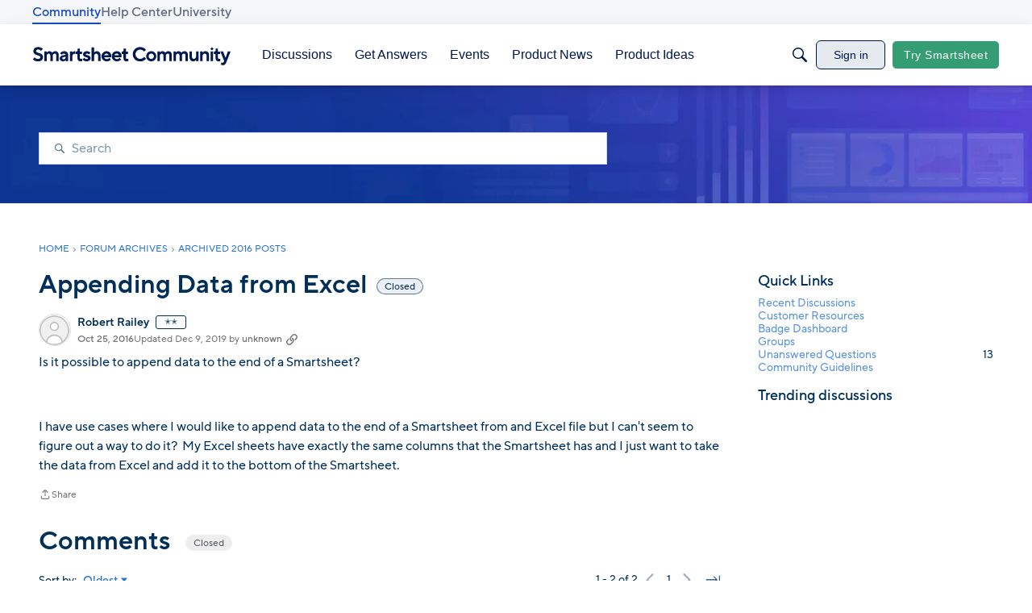

--- FILE ---
content_type: application/x-javascript
request_url: https://community.smartsheet.com/dist/v2/layouts/chunks/DiscussionListLoader.BR9UNolw.min.js
body_size: 2772
content:
import{j as e,l as h,r as N,i as j}from"../vendor/vendor/react-core.BgLhaSja.min.js";import{bd as ee,er as se,es as ie,ep as ne,et as M,eu as te,eq as oe,i as V,aa as ce,a8 as ae,c6 as de,c4 as le,ev as z,ew as re,Y as he,t as y,c9 as me,cw as xe,bX as O,cM as ue,ex as ge,ey as je,ez as Ie,eA as fe,ca as K,c8 as R,dH as B,c3 as be,bj as P,au as I,a2 as d,aD as a,eB as ye,ak as Le,aj as Ce,I as w}from"../entries/layouts.CwOBmJST.min.js";import{a as De}from"./ListItem.DWamt1cW.min.js";import{L as Y}from"./List.BAEsvNbw.min.js";import{H as ve}from"./HomeWidgetContainer.B9B8qJdR.min.js";function ke(s){var E,p,_;const{discussion:i}=s,{hasPermission:o}=ee(),{getDiscussionByIDs:m}=se(),L=ie(),f=ne.useAsHook(s.discussionOptions,s.asTile),l=M.useAsHook(s.discussionOptions),r=te(),t=oe(),C=i.unread||i.countUnread!==void 0&&i.countUnread>0,D=V("ui.autoOffsetComments",!0);let c=e.jsx(ce,{userInfo:i.insertUser,size:l.profilePhoto.size});i.insertUser&&(c=e.jsx(ae,{userFragment:i.insertUser,children:c}));const v=h({[de()]:s.disableButtonsInItems});let U=null,A=null;l.item.options.iconPosition!==le.HIDDEN&&(U=e.jsx("div",{className:h(v,f.userIcon),children:c}));const S=(E=i.reactions)==null?void 0:E.filter(({urlcode:g})=>[z.UP,z.DOWN].includes(g)).length;r&&i.type==="idea"&&(A=e.jsx(re,{direction:"vertical",className:h(f.iconAndVoteCounterWrapper(S),v),discussion:i}));const J=e.jsx(e.Fragment,{children:r&&e.jsxs(e.Fragment,{children:[e.jsx(Ie,{discussion:i}),e.jsx(fe,{discussion:i,onMutateSuccess:async()=>{await L(m({discussionIDs:[x],expand:["tags"]}))}})]})}),X=r&&D?`${i.url}#latest`:i.url,W=!s.noCheckboxes&&o("discussions.manage",{resourceType:"category",resourceID:i.categoryID,mode:he.RESOURCE_IF_JUNCTION})&&V("ui.useAdminCheckboxes",!1),{discussionID:x}=i,b=t.checkedDiscussionIDs.includes(x),u=t.pendingActionIDs.includes(x),[k,G]=N.useState(null),T=N.useMemo(()=>{const H=!b&&t.checkedDiscussionIDs.length>=50;return G(Z=>H?y("You have reached the maximum selection amount."):u?y("This discussion is still being processed."):Z),H||u},[t,b,u]),Q=W?e.jsx(me,{condition:T&&!!k,component:xe,componentProps:{label:k},children:e.jsx("span",{children:e.jsx(O,{checked:b||u,label:`Select ${i.name}`,hideLabel:!0,disabled:T,onChange:g=>{g.target.checked?t.addCheckedDiscussionsByIDs(x):t.removeCheckedDiscussionsByIDs(x)}})})}):void 0,F=ue("PostItemFragment");return F!==null?e.jsx(ge.Provider,{value:{discussion:i,options:l.item,isChecked:b||u,showCheckbox:W,onCheckboxChange:g=>{g?t.addCheckedDiscussionsByIDs(x):t.removeCheckedDiscussionsByIDs(x)},isCheckDisabled:T,checkDisabledReason:k??void 0},children:e.jsx(F,{discussion:i,options:l.item,isChecked:b||u})}):e.jsx(De,{url:X,name:i.name,className:h(b||u?f.checkedboxRowStyle:void 0,s.className),nameClassName:h(f.title,{isRead:!C&&r}),description:((_=(p=s.discussionOptions)==null?void 0:p.excerpt)==null?void 0:_.display)===!1?"":i.excerpt,metas:e.jsx(je,{...i,inTile:s.asTile,discussionOptions:s.discussionOptions}),actions:J,icon:U,secondIcon:A,iconWrapperClass:f.voteCounterWrapper(S),options:l.item.options,as:s.asTile?"div":void 0,featuredImage:l.item.featuredImage,image:i.image,asTile:s.asTile,disableButtonsInItems:s.disableButtonsInItems,checkbox:Q})}function Pe(s){const{discussions:i}=s,o=M.useAsHook(s.discussionOptions);return e.jsx(Y,{options:{box:o.contentBoxes.depth1,itemBox:o.contentBoxes.depth2,itemLayout:o.item.excerpt.display?void 0:K.TITLE_METAS},...s,children:i.length===0?e.jsx(R,{as:"li",children:y("No discussions were found.")}):i.map(m=>e.jsx(ke,{noCheckboxes:s.noCheckboxes,discussion:m,discussionOptions:s.discussionOptions,disableButtonsInItems:s.disableButtonsInItems},m.discussionID))})}const n={checkbox:j({alignItems:"flex-start",paddingRight:16},"label:DiscussionListLoader-checkbox"),imageWrapper:j({display:"flex"},"label:DiscussionListLoader-imageWrapper"),image:j({width:144,height:81,borderRadius:8,overflow:"hidden"},"label:DiscussionListLoader-image"),imageIcons:j({display:"flex",flexDirection:"column",justifyContent:"space-between",alignItems:"center",marginTop:-10,marginBottom:-10,marginLeft:-24},"label:DiscussionListLoader-imageIcons"),iconOnly:j({display:"flex",flexDirection:"column","& .secondIcon":{marginTop:-15,marginLeft:-10}},"label:DiscussionListLoader-iconOnly"),iconBorder:j({width:"fit-content",height:"fit-content",borderRadius:"50%",borderStyle:"solid",borderWidth:2,borderColor:Le.colorOut(Ce().mainColors.bg)},"label:DiscussionListLoader-iconBorder"),metaIcon:j({marginRight:8,display:"flex","& .secondIcon":{marginLeft:-10,marginTop:10}},"label:DiscussionListLoader-metaIcon")};function $(s){return e.jsx("div",{style:{...s.style,display:"flex",opacity:.5},children:s.icon?e.jsx(w,{icon:s.icon}):e.jsxs(e.Fragment,{children:[e.jsx(w,{icon:"bookmark-empty",style:{fill:"transparent",marginRight:6}}),e.jsx(w,{icon:"options-menu"})]})})}function q(s){const{icon:i=!0}=s;return e.jsxs("div",{style:{display:"flex",flexDirection:"column",alignItems:"stretch",justifyContent:"space-between",position:"relative"},children:[s.image&&e.jsxs(e.Fragment,{children:[e.jsx(d,{height:9/16*296}),s.asTile&&e.jsx(I,{height:16})]}),e.jsxs("div",{style:{padding:s.asTile?0:16},children:[e.jsxs("div",{style:{display:"flex",alignItems:"center",justifyContent:"space-between",marginBottom:4},children:[e.jsxs("div",{style:{display:"flex"},children:[s.checkbox&&e.jsx(O,{className:n.checkbox}),i&&!s.iconInMeta&&e.jsx(a,{width:40,height:40}),s.secondIcon&&!s.iconInMeta&&e.jsx("div",{style:{marginLeft:-10},className:n.iconBorder,children:e.jsx(a,{width:32,height:32})})]}),e.jsx($,{})]}),e.jsxs("div",{style:{flex:1,display:"flex",flexDirection:"column",alignItems:"stretch",justifyContent:"space-between"},children:[e.jsx(d,{height:20}),e.jsx(I,{height:8}),s.excerpt&&e.jsx(d,{height:42}),e.jsx(I,{height:10}),e.jsxs("div",{style:{display:"flex",alignItems:"center"},children:[s.iconInMeta&&e.jsxs("div",{className:n.metaIcon,children:[e.jsx(a,{width:40,height:40}),s.secondIcon&&e.jsx("div",{className:h("secondIcon",n.iconBorder),children:e.jsx(a,{width:32,height:32})})]}),e.jsx(d,{height:s.iconInMeta?32:16})]})]})]})]})}function Te(s){return e.jsxs(R,{as:"div",className:ye().root,children:[e.jsx(P,{children:y("Loading")}),e.jsx(q,{...s})]})}function Be(s){const{icon:i=!0}=s,o=i&&!s.iconInMeta||s.image||s.secondIcon&&!s.iconInMeta;return e.jsxs(R,{as:"li",children:[e.jsx(P,{children:y("Loading")}),s.asTile?e.jsx(q,{...s}):e.jsxs("div",{style:{display:"flex"},children:[s.checkbox&&e.jsx(O,{className:n.checkbox}),o&&e.jsx("div",{style:{marginRight:16},children:s.image?e.jsxs("div",{className:n.imageWrapper,children:[e.jsx("div",{className:n.image,children:e.jsx(d,{width:"100%",height:"100%"})}),(i||s.secondIcon)&&e.jsxs("div",{className:n.imageIcons,children:[s.secondIcon?e.jsx("div",{className:n.iconBorder,children:e.jsx(a,{width:32,height:32})}):e.jsx("div",{}),i&&e.jsx("div",{className:n.iconBorder,children:e.jsx(a,{width:40,height:40})})]})]}):e.jsxs("div",{className:n.iconOnly,children:[i&&!s.iconInMeta&&e.jsx(a,{width:40,height:40}),s.secondIcon&&e.jsx("div",{className:h("secondIcon",n.iconBorder),children:e.jsx(a,{width:32,height:32})})]})}),e.jsxs("div",{style:{flex:1},children:[e.jsx(d,{height:20}),e.jsx(I,{height:8}),s.excerpt&&e.jsx(d,{height:42}),e.jsx(I,{height:10}),e.jsxs("div",{style:{display:"flex",alignItems:"center"},children:[s.iconInMeta&&e.jsxs("div",{className:n.metaIcon,children:[e.jsx(a,{width:40,height:40}),s.secondIcon&&e.jsx("div",{className:h("secondIcon",n.iconBorder),children:e.jsx(a,{width:32,height:32})})]}),e.jsx(d,{height:s.iconInMeta?32:16})]})]}),e.jsx($,{style:{marginLeft:16},icon:s.actionIcon})]})]})}function Ue(s){var C,D;const{count:i=10,itemOptions:o={},displayType:m=B.LIST}=s,L=N.useRef(null),l=be(L).width<=600,r=M(),t=Array.from(new Array(i)).map((c,v)=>v);return m===B.LIST?e.jsx("div",{ref:L,children:e.jsx(Y,{options:{box:r.contentBoxes.depth1,itemBox:r.contentBoxes.depth2,itemLayout:r.item.excerpt.display?void 0:K.TITLE_METAS},children:t.map(c=>e.jsx(Be,{...o,asTile:l,actionIcon:s.actionIcon},c))})}):m===B.LINK?e.jsx(e.Fragment,{children:t.map(c=>e.jsxs("div",{children:[e.jsx(P,{children:y("Loading")}),e.jsx(I,{height:8,width:300}),e.jsx(d,{height:16,width:300}),e.jsx(I,{height:8,width:300})]},c))}):e.jsx(ve,{...s.containerProps,options:((C=s.containerProps)==null?void 0:C.containerOptions)||((D=s.containerProps)==null?void 0:D.options),children:t.map(c=>e.jsx(Te,{...o},c))})}export{Ue as D,Pe as a,ke as b};


--- FILE ---
content_type: text/javascript; charset=utf-8
request_url: https://cdn.bizible.com/xdc.js?_biz_u=a3242501194a4f70ac1a098268498372&_biz_h=-1719904874&cdn_o=a&jsVer=4.25.11.25
body_size: 219
content:
(function () {
    BizTrackingA.XdcCallback({
        xdc: "a3242501194a4f70ac1a098268498372"
    });
})();
;
